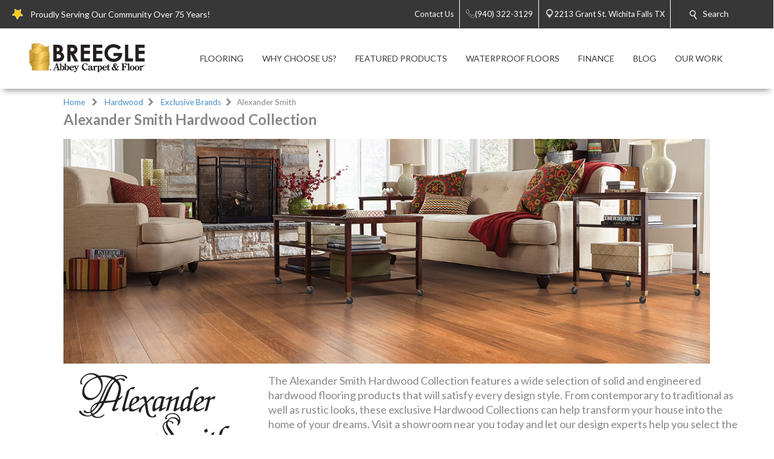

--- FILE ---
content_type: application/javascript
request_url: https://breegle.com/js/ScrollTop.js
body_size: 580
content:
// SCROLL TO THE TOP
(function() {
    // SCROLL TOP SHOW/HIDE
    var lastScrollTop = 0;

    $(window).scroll(function(event) {
        if ($(this).scrollTop() > 250 ) {
            $('.footer-main-top:hidden').stop(true, true).fadeIn();
        } else {
            $('.footer-main-top').stop(true, true).fadeOut();
        }

        if ($(this).width() < 1025) {
            var st = $(this).scrollTop();
            if (st > lastScrollTop + 70){
                // downscroll code
                $(".dynamic-logo").fadeOut(150);
                lastScrollTop = st;
            } else if (st < lastScrollTop - 70) {
               // upscroll code
               if (!$(".menu5").hasClass("open")) { 
                   $(".dynamic-logo").fadeIn(150);
               }
               lastScrollTop = st;
            }
        }
    });
    // TOP BUTTON
    $('.footer-main-top').on('click', function(e) {
        e.preventDefault();
        $("html,body").animate({
          scrollTop: 0
        }, "1000");
        return false
    })
})();